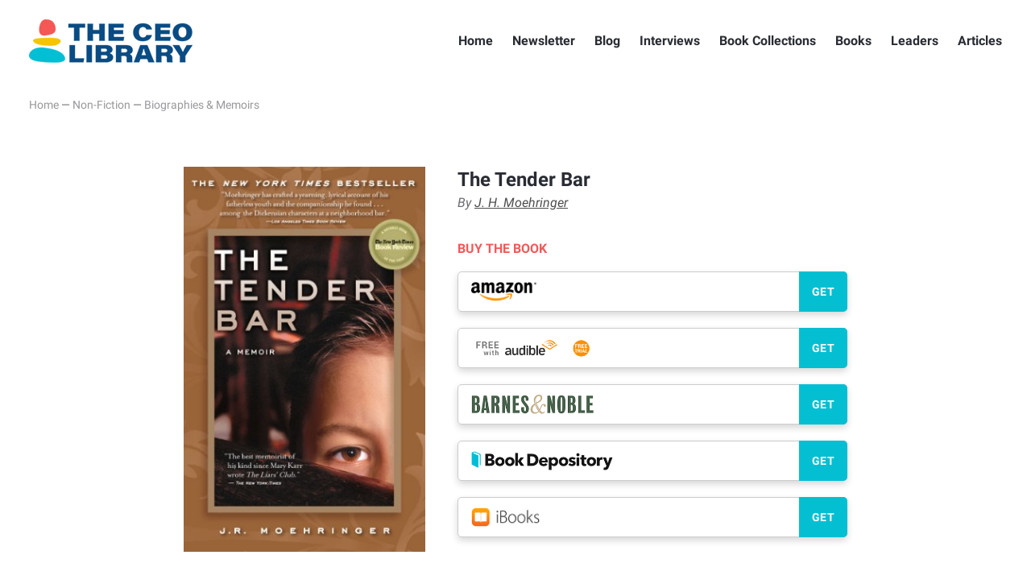

--- FILE ---
content_type: text/html; charset=UTF-8
request_url: https://theceolibrary.com/the-tender-bar-318.html
body_size: 11920
content:
<!DOCTYPE html>
<html lang="en">
  <head>
    <meta charset="utf-8">
    <meta http-equiv="X-UA-Compatible" content="IE=edge,chrome=1">
    <meta name="viewport" content="width=device-width, initial-scale=1.0, maximum-scale=1.0, user-scalable=no" />
    <style>
    .m-w {
      min-height: 100vh;
      opacity: 0;
      pointer-events: none;
      -webkit-transition: all 240ms linear;
      -moz-transition: all 240ms linear;
      -ms-transition: all 240ms linear;
      -o-transition: all 240ms linear;
      transition: all 240ms linear;
    }
    </style>
    <link rel="stylesheet" href="https://theceolibrary.com/wp-content/themes/tclwpt/style.css?v=1.0.25" type="text/css" />
    <script src="https://theceolibrary.com/wp-content/themes/tclwpt/js/library.js"></script>
    <script src="https://theceolibrary.com/wp-content/themes/tclwpt/js/functions.js?v=1.0.01"></script>
    <meta name='robots' content='index, follow, max-image-preview:large, max-snippet:-1, max-video-preview:-1' />

	<!-- This site is optimized with the Yoast SEO plugin v26.7 - https://yoast.com/wordpress/plugins/seo/ -->
	<title>The Tender Bar - The CEO Library</title>
	<meta name="description" content="This is why top entrepreneurs and professionals recommend The Tender Bar" />
	<link rel="canonical" href="https://theceolibrary.com/the-tender-bar-318.html" />
	<script type="application/ld+json" class="yoast-schema-graph">{"@context":"https://schema.org","@graph":[{"@type":"Article","@id":"https://theceolibrary.com/the-tender-bar-318.html#article","isPartOf":{"@id":"https://theceolibrary.com/the-tender-bar-318.html"},"author":{"name":"Theo","@id":"https://theceolibrary.com/#/schema/person/ad62a3ffbf987abf257248a0f594fd27"},"headline":"The Tender Bar","datePublished":"2017-08-09T16:31:48+00:00","dateModified":"2020-04-01T20:13:38+00:00","mainEntityOfPage":{"@id":"https://theceolibrary.com/the-tender-bar-318.html"},"wordCount":3,"publisher":{"@id":"https://theceolibrary.com/#organization"},"image":{"@id":"https://theceolibrary.com/the-tender-bar-318.html#primaryimage"},"thumbnailUrl":"https://theceolibrary.com/wp-content/uploads/2020/04/tcl-The-Tender-Bar-J.-R.-Moehringer.jpg","keywords":["Cantor Fitzgerald","J. H. Moehringer"],"articleSection":["Biographies &amp; Memoirs"],"inLanguage":"en-US"},{"@type":"WebPage","@id":"https://theceolibrary.com/the-tender-bar-318.html","url":"https://theceolibrary.com/the-tender-bar-318.html","name":"The Tender Bar - The CEO Library","isPartOf":{"@id":"https://theceolibrary.com/#website"},"primaryImageOfPage":{"@id":"https://theceolibrary.com/the-tender-bar-318.html#primaryimage"},"image":{"@id":"https://theceolibrary.com/the-tender-bar-318.html#primaryimage"},"thumbnailUrl":"https://theceolibrary.com/wp-content/uploads/2020/04/tcl-The-Tender-Bar-J.-R.-Moehringer.jpg","datePublished":"2017-08-09T16:31:48+00:00","dateModified":"2020-04-01T20:13:38+00:00","description":"This is why top entrepreneurs and professionals recommend The Tender Bar","breadcrumb":{"@id":"https://theceolibrary.com/the-tender-bar-318.html#breadcrumb"},"inLanguage":"en-US","potentialAction":[{"@type":"ReadAction","target":["https://theceolibrary.com/the-tender-bar-318.html"]}]},{"@type":"ImageObject","inLanguage":"en-US","@id":"https://theceolibrary.com/the-tender-bar-318.html#primaryimage","url":"https://theceolibrary.com/wp-content/uploads/2020/04/tcl-The-Tender-Bar-J.-R.-Moehringer.jpg","contentUrl":"https://theceolibrary.com/wp-content/uploads/2020/04/tcl-The-Tender-Bar-J.-R.-Moehringer.jpg","width":1200,"height":587},{"@type":"BreadcrumbList","@id":"https://theceolibrary.com/the-tender-bar-318.html#breadcrumb","itemListElement":[{"@type":"ListItem","position":1,"name":"Home","item":"https://theceolibrary.com/"},{"@type":"ListItem","position":2,"name":"The Tender Bar"}]},{"@type":"WebSite","@id":"https://theceolibrary.com/#website","url":"https://theceolibrary.com/","name":"The CEO Library","description":"2500+ books leaders recommend","publisher":{"@id":"https://theceolibrary.com/#organization"},"potentialAction":[{"@type":"SearchAction","target":{"@type":"EntryPoint","urlTemplate":"https://theceolibrary.com/?s={search_term_string}"},"query-input":{"@type":"PropertyValueSpecification","valueRequired":true,"valueName":"search_term_string"}}],"inLanguage":"en-US"},{"@type":"Organization","@id":"https://theceolibrary.com/#organization","name":"The CEO Library","url":"https://theceolibrary.com/","logo":{"@type":"ImageObject","inLanguage":"en-US","@id":"https://theceolibrary.com/#/schema/logo/image/","url":"https://theceolibrary.com/wp-content/uploads/2020/05/logo-tcl.png","contentUrl":"https://theceolibrary.com/wp-content/uploads/2020/05/logo-tcl.png","width":434,"height":148,"caption":"The CEO Library"},"image":{"@id":"https://theceolibrary.com/#/schema/logo/image/"},"sameAs":["https://www.facebook.com/theceolibrary","https://x.com/theceolibrary","https://www.instagram.com/theceolibrary","https://www.pinterest.com/theceolibrary/"]},{"@type":"Person","@id":"https://theceolibrary.com/#/schema/person/ad62a3ffbf987abf257248a0f594fd27","name":"Theo","image":{"@type":"ImageObject","inLanguage":"en-US","@id":"https://theceolibrary.com/#/schema/person/image/","url":"https://secure.gravatar.com/avatar/8973af878277f2bbf413d218a89f2df46d3a4b575994347981e7941dba704e21?s=96&r=g","contentUrl":"https://secure.gravatar.com/avatar/8973af878277f2bbf413d218a89f2df46d3a4b575994347981e7941dba704e21?s=96&r=g","caption":"Theo"},"url":"https://theceolibrary.com/author/theo"}]}</script>
	<!-- / Yoast SEO plugin. -->


<link rel='dns-prefetch' href='//stats.wp.com' />
<link rel="alternate" title="oEmbed (JSON)" type="application/json+oembed" href="https://theceolibrary.com/wp-json/oembed/1.0/embed?url=https%3A%2F%2Ftheceolibrary.com%2Fthe-tender-bar-318.html" />
<link rel="alternate" title="oEmbed (XML)" type="text/xml+oembed" href="https://theceolibrary.com/wp-json/oembed/1.0/embed?url=https%3A%2F%2Ftheceolibrary.com%2Fthe-tender-bar-318.html&#038;format=xml" />
<style id='wp-img-auto-sizes-contain-inline-css' type='text/css'>
img:is([sizes=auto i],[sizes^="auto," i]){contain-intrinsic-size:3000px 1500px}
/*# sourceURL=wp-img-auto-sizes-contain-inline-css */
</style>
<link rel='stylesheet' id='pt-cv-public-style-css' href='https://theceolibrary.com/wp-content/plugins/content-views-query-and-display-post-page/public/assets/css/cv.css?ver=4.2.1' type='text/css' media='all' />
<link rel='stylesheet' id='pt-cv-public-pro-style-css' href='https://theceolibrary.com/wp-content/plugins/pt-content-views-pro/public/assets/css/cvpro.min.css?ver=5.8.0' type='text/css' media='all' />
<style id='wp-emoji-styles-inline-css' type='text/css'>

	img.wp-smiley, img.emoji {
		display: inline !important;
		border: none !important;
		box-shadow: none !important;
		height: 1em !important;
		width: 1em !important;
		margin: 0 0.07em !important;
		vertical-align: -0.1em !important;
		background: none !important;
		padding: 0 !important;
	}
/*# sourceURL=wp-emoji-styles-inline-css */
</style>
<style id='wp-block-library-inline-css' type='text/css'>
:root{--wp-block-synced-color:#7a00df;--wp-block-synced-color--rgb:122,0,223;--wp-bound-block-color:var(--wp-block-synced-color);--wp-editor-canvas-background:#ddd;--wp-admin-theme-color:#007cba;--wp-admin-theme-color--rgb:0,124,186;--wp-admin-theme-color-darker-10:#006ba1;--wp-admin-theme-color-darker-10--rgb:0,107,160.5;--wp-admin-theme-color-darker-20:#005a87;--wp-admin-theme-color-darker-20--rgb:0,90,135;--wp-admin-border-width-focus:2px}@media (min-resolution:192dpi){:root{--wp-admin-border-width-focus:1.5px}}.wp-element-button{cursor:pointer}:root .has-very-light-gray-background-color{background-color:#eee}:root .has-very-dark-gray-background-color{background-color:#313131}:root .has-very-light-gray-color{color:#eee}:root .has-very-dark-gray-color{color:#313131}:root .has-vivid-green-cyan-to-vivid-cyan-blue-gradient-background{background:linear-gradient(135deg,#00d084,#0693e3)}:root .has-purple-crush-gradient-background{background:linear-gradient(135deg,#34e2e4,#4721fb 50%,#ab1dfe)}:root .has-hazy-dawn-gradient-background{background:linear-gradient(135deg,#faaca8,#dad0ec)}:root .has-subdued-olive-gradient-background{background:linear-gradient(135deg,#fafae1,#67a671)}:root .has-atomic-cream-gradient-background{background:linear-gradient(135deg,#fdd79a,#004a59)}:root .has-nightshade-gradient-background{background:linear-gradient(135deg,#330968,#31cdcf)}:root .has-midnight-gradient-background{background:linear-gradient(135deg,#020381,#2874fc)}:root{--wp--preset--font-size--normal:16px;--wp--preset--font-size--huge:42px}.has-regular-font-size{font-size:1em}.has-larger-font-size{font-size:2.625em}.has-normal-font-size{font-size:var(--wp--preset--font-size--normal)}.has-huge-font-size{font-size:var(--wp--preset--font-size--huge)}.has-text-align-center{text-align:center}.has-text-align-left{text-align:left}.has-text-align-right{text-align:right}.has-fit-text{white-space:nowrap!important}#end-resizable-editor-section{display:none}.aligncenter{clear:both}.items-justified-left{justify-content:flex-start}.items-justified-center{justify-content:center}.items-justified-right{justify-content:flex-end}.items-justified-space-between{justify-content:space-between}.screen-reader-text{border:0;clip-path:inset(50%);height:1px;margin:-1px;overflow:hidden;padding:0;position:absolute;width:1px;word-wrap:normal!important}.screen-reader-text:focus{background-color:#ddd;clip-path:none;color:#444;display:block;font-size:1em;height:auto;left:5px;line-height:normal;padding:15px 23px 14px;text-decoration:none;top:5px;width:auto;z-index:100000}html :where(.has-border-color){border-style:solid}html :where([style*=border-top-color]){border-top-style:solid}html :where([style*=border-right-color]){border-right-style:solid}html :where([style*=border-bottom-color]){border-bottom-style:solid}html :where([style*=border-left-color]){border-left-style:solid}html :where([style*=border-width]){border-style:solid}html :where([style*=border-top-width]){border-top-style:solid}html :where([style*=border-right-width]){border-right-style:solid}html :where([style*=border-bottom-width]){border-bottom-style:solid}html :where([style*=border-left-width]){border-left-style:solid}html :where(img[class*=wp-image-]){height:auto;max-width:100%}:where(figure){margin:0 0 1em}html :where(.is-position-sticky){--wp-admin--admin-bar--position-offset:var(--wp-admin--admin-bar--height,0px)}@media screen and (max-width:600px){html :where(.is-position-sticky){--wp-admin--admin-bar--position-offset:0px}}

/*# sourceURL=wp-block-library-inline-css */
</style><style id='global-styles-inline-css' type='text/css'>
:root{--wp--preset--aspect-ratio--square: 1;--wp--preset--aspect-ratio--4-3: 4/3;--wp--preset--aspect-ratio--3-4: 3/4;--wp--preset--aspect-ratio--3-2: 3/2;--wp--preset--aspect-ratio--2-3: 2/3;--wp--preset--aspect-ratio--16-9: 16/9;--wp--preset--aspect-ratio--9-16: 9/16;--wp--preset--color--black: #000000;--wp--preset--color--cyan-bluish-gray: #abb8c3;--wp--preset--color--white: #ffffff;--wp--preset--color--pale-pink: #f78da7;--wp--preset--color--vivid-red: #cf2e2e;--wp--preset--color--luminous-vivid-orange: #ff6900;--wp--preset--color--luminous-vivid-amber: #fcb900;--wp--preset--color--light-green-cyan: #7bdcb5;--wp--preset--color--vivid-green-cyan: #00d084;--wp--preset--color--pale-cyan-blue: #8ed1fc;--wp--preset--color--vivid-cyan-blue: #0693e3;--wp--preset--color--vivid-purple: #9b51e0;--wp--preset--gradient--vivid-cyan-blue-to-vivid-purple: linear-gradient(135deg,rgb(6,147,227) 0%,rgb(155,81,224) 100%);--wp--preset--gradient--light-green-cyan-to-vivid-green-cyan: linear-gradient(135deg,rgb(122,220,180) 0%,rgb(0,208,130) 100%);--wp--preset--gradient--luminous-vivid-amber-to-luminous-vivid-orange: linear-gradient(135deg,rgb(252,185,0) 0%,rgb(255,105,0) 100%);--wp--preset--gradient--luminous-vivid-orange-to-vivid-red: linear-gradient(135deg,rgb(255,105,0) 0%,rgb(207,46,46) 100%);--wp--preset--gradient--very-light-gray-to-cyan-bluish-gray: linear-gradient(135deg,rgb(238,238,238) 0%,rgb(169,184,195) 100%);--wp--preset--gradient--cool-to-warm-spectrum: linear-gradient(135deg,rgb(74,234,220) 0%,rgb(151,120,209) 20%,rgb(207,42,186) 40%,rgb(238,44,130) 60%,rgb(251,105,98) 80%,rgb(254,248,76) 100%);--wp--preset--gradient--blush-light-purple: linear-gradient(135deg,rgb(255,206,236) 0%,rgb(152,150,240) 100%);--wp--preset--gradient--blush-bordeaux: linear-gradient(135deg,rgb(254,205,165) 0%,rgb(254,45,45) 50%,rgb(107,0,62) 100%);--wp--preset--gradient--luminous-dusk: linear-gradient(135deg,rgb(255,203,112) 0%,rgb(199,81,192) 50%,rgb(65,88,208) 100%);--wp--preset--gradient--pale-ocean: linear-gradient(135deg,rgb(255,245,203) 0%,rgb(182,227,212) 50%,rgb(51,167,181) 100%);--wp--preset--gradient--electric-grass: linear-gradient(135deg,rgb(202,248,128) 0%,rgb(113,206,126) 100%);--wp--preset--gradient--midnight: linear-gradient(135deg,rgb(2,3,129) 0%,rgb(40,116,252) 100%);--wp--preset--font-size--small: 13px;--wp--preset--font-size--medium: 20px;--wp--preset--font-size--large: 36px;--wp--preset--font-size--x-large: 42px;--wp--preset--spacing--20: 0.44rem;--wp--preset--spacing--30: 0.67rem;--wp--preset--spacing--40: 1rem;--wp--preset--spacing--50: 1.5rem;--wp--preset--spacing--60: 2.25rem;--wp--preset--spacing--70: 3.38rem;--wp--preset--spacing--80: 5.06rem;--wp--preset--shadow--natural: 6px 6px 9px rgba(0, 0, 0, 0.2);--wp--preset--shadow--deep: 12px 12px 50px rgba(0, 0, 0, 0.4);--wp--preset--shadow--sharp: 6px 6px 0px rgba(0, 0, 0, 0.2);--wp--preset--shadow--outlined: 6px 6px 0px -3px rgb(255, 255, 255), 6px 6px rgb(0, 0, 0);--wp--preset--shadow--crisp: 6px 6px 0px rgb(0, 0, 0);}:where(.is-layout-flex){gap: 0.5em;}:where(.is-layout-grid){gap: 0.5em;}body .is-layout-flex{display: flex;}.is-layout-flex{flex-wrap: wrap;align-items: center;}.is-layout-flex > :is(*, div){margin: 0;}body .is-layout-grid{display: grid;}.is-layout-grid > :is(*, div){margin: 0;}:where(.wp-block-columns.is-layout-flex){gap: 2em;}:where(.wp-block-columns.is-layout-grid){gap: 2em;}:where(.wp-block-post-template.is-layout-flex){gap: 1.25em;}:where(.wp-block-post-template.is-layout-grid){gap: 1.25em;}.has-black-color{color: var(--wp--preset--color--black) !important;}.has-cyan-bluish-gray-color{color: var(--wp--preset--color--cyan-bluish-gray) !important;}.has-white-color{color: var(--wp--preset--color--white) !important;}.has-pale-pink-color{color: var(--wp--preset--color--pale-pink) !important;}.has-vivid-red-color{color: var(--wp--preset--color--vivid-red) !important;}.has-luminous-vivid-orange-color{color: var(--wp--preset--color--luminous-vivid-orange) !important;}.has-luminous-vivid-amber-color{color: var(--wp--preset--color--luminous-vivid-amber) !important;}.has-light-green-cyan-color{color: var(--wp--preset--color--light-green-cyan) !important;}.has-vivid-green-cyan-color{color: var(--wp--preset--color--vivid-green-cyan) !important;}.has-pale-cyan-blue-color{color: var(--wp--preset--color--pale-cyan-blue) !important;}.has-vivid-cyan-blue-color{color: var(--wp--preset--color--vivid-cyan-blue) !important;}.has-vivid-purple-color{color: var(--wp--preset--color--vivid-purple) !important;}.has-black-background-color{background-color: var(--wp--preset--color--black) !important;}.has-cyan-bluish-gray-background-color{background-color: var(--wp--preset--color--cyan-bluish-gray) !important;}.has-white-background-color{background-color: var(--wp--preset--color--white) !important;}.has-pale-pink-background-color{background-color: var(--wp--preset--color--pale-pink) !important;}.has-vivid-red-background-color{background-color: var(--wp--preset--color--vivid-red) !important;}.has-luminous-vivid-orange-background-color{background-color: var(--wp--preset--color--luminous-vivid-orange) !important;}.has-luminous-vivid-amber-background-color{background-color: var(--wp--preset--color--luminous-vivid-amber) !important;}.has-light-green-cyan-background-color{background-color: var(--wp--preset--color--light-green-cyan) !important;}.has-vivid-green-cyan-background-color{background-color: var(--wp--preset--color--vivid-green-cyan) !important;}.has-pale-cyan-blue-background-color{background-color: var(--wp--preset--color--pale-cyan-blue) !important;}.has-vivid-cyan-blue-background-color{background-color: var(--wp--preset--color--vivid-cyan-blue) !important;}.has-vivid-purple-background-color{background-color: var(--wp--preset--color--vivid-purple) !important;}.has-black-border-color{border-color: var(--wp--preset--color--black) !important;}.has-cyan-bluish-gray-border-color{border-color: var(--wp--preset--color--cyan-bluish-gray) !important;}.has-white-border-color{border-color: var(--wp--preset--color--white) !important;}.has-pale-pink-border-color{border-color: var(--wp--preset--color--pale-pink) !important;}.has-vivid-red-border-color{border-color: var(--wp--preset--color--vivid-red) !important;}.has-luminous-vivid-orange-border-color{border-color: var(--wp--preset--color--luminous-vivid-orange) !important;}.has-luminous-vivid-amber-border-color{border-color: var(--wp--preset--color--luminous-vivid-amber) !important;}.has-light-green-cyan-border-color{border-color: var(--wp--preset--color--light-green-cyan) !important;}.has-vivid-green-cyan-border-color{border-color: var(--wp--preset--color--vivid-green-cyan) !important;}.has-pale-cyan-blue-border-color{border-color: var(--wp--preset--color--pale-cyan-blue) !important;}.has-vivid-cyan-blue-border-color{border-color: var(--wp--preset--color--vivid-cyan-blue) !important;}.has-vivid-purple-border-color{border-color: var(--wp--preset--color--vivid-purple) !important;}.has-vivid-cyan-blue-to-vivid-purple-gradient-background{background: var(--wp--preset--gradient--vivid-cyan-blue-to-vivid-purple) !important;}.has-light-green-cyan-to-vivid-green-cyan-gradient-background{background: var(--wp--preset--gradient--light-green-cyan-to-vivid-green-cyan) !important;}.has-luminous-vivid-amber-to-luminous-vivid-orange-gradient-background{background: var(--wp--preset--gradient--luminous-vivid-amber-to-luminous-vivid-orange) !important;}.has-luminous-vivid-orange-to-vivid-red-gradient-background{background: var(--wp--preset--gradient--luminous-vivid-orange-to-vivid-red) !important;}.has-very-light-gray-to-cyan-bluish-gray-gradient-background{background: var(--wp--preset--gradient--very-light-gray-to-cyan-bluish-gray) !important;}.has-cool-to-warm-spectrum-gradient-background{background: var(--wp--preset--gradient--cool-to-warm-spectrum) !important;}.has-blush-light-purple-gradient-background{background: var(--wp--preset--gradient--blush-light-purple) !important;}.has-blush-bordeaux-gradient-background{background: var(--wp--preset--gradient--blush-bordeaux) !important;}.has-luminous-dusk-gradient-background{background: var(--wp--preset--gradient--luminous-dusk) !important;}.has-pale-ocean-gradient-background{background: var(--wp--preset--gradient--pale-ocean) !important;}.has-electric-grass-gradient-background{background: var(--wp--preset--gradient--electric-grass) !important;}.has-midnight-gradient-background{background: var(--wp--preset--gradient--midnight) !important;}.has-small-font-size{font-size: var(--wp--preset--font-size--small) !important;}.has-medium-font-size{font-size: var(--wp--preset--font-size--medium) !important;}.has-large-font-size{font-size: var(--wp--preset--font-size--large) !important;}.has-x-large-font-size{font-size: var(--wp--preset--font-size--x-large) !important;}
/*# sourceURL=global-styles-inline-css */
</style>

<style id='classic-theme-styles-inline-css' type='text/css'>
/*! This file is auto-generated */
.wp-block-button__link{color:#fff;background-color:#32373c;border-radius:9999px;box-shadow:none;text-decoration:none;padding:calc(.667em + 2px) calc(1.333em + 2px);font-size:1.125em}.wp-block-file__button{background:#32373c;color:#fff;text-decoration:none}
/*# sourceURL=/wp-includes/css/classic-themes.min.css */
</style>
<link rel='stylesheet' id='bcct_style-css' href='https://theceolibrary.com/wp-content/plugins/better-click-to-tweet/assets/css/styles.css?ver=3.0' type='text/css' media='all' />
<link rel='stylesheet' id='contact-form-7-css' href='https://theceolibrary.com/wp-content/plugins/contact-form-7/includes/css/styles.css?ver=6.1.4' type='text/css' media='all' />
<script type="text/javascript" src="https://theceolibrary.com/wp-includes/js/jquery/jquery.min.js?ver=3.7.1" id="jquery-core-js"></script>
<script type="text/javascript" src="https://theceolibrary.com/wp-includes/js/jquery/jquery-migrate.min.js?ver=3.4.1" id="jquery-migrate-js"></script>
<link rel="https://api.w.org/" href="https://theceolibrary.com/wp-json/" /><link rel="alternate" title="JSON" type="application/json" href="https://theceolibrary.com/wp-json/wp/v2/posts/318" /><link rel="EditURI" type="application/rsd+xml" title="RSD" href="https://theceolibrary.com/xmlrpc.php?rsd" />
<meta name="generator" content="WordPress 6.9" />
<link rel='shortlink' href='https://theceolibrary.com/?p=318' />
	<style>img#wpstats{display:none}</style>
					<style type="text/css" id="pt-cv-custom-style-780db89t8y">.pt-cv-custom-fields[class*="pcb_rbn1"] {
font-weight: bold;
}

.pt-cv-custom-fields[class*="pcb_rbc1"] {
font-style: italic;
}</style>
			
<!-- START - Open Graph and Twitter Card Tags 3.3.7 -->
 <!-- Facebook Open Graph -->
  <meta property="og:locale" content="en_US"/>
  <meta property="og:site_name" content="The CEO Library"/>
  <meta property="og:title" content="The Tender Bar - The CEO Library"/>
  <meta property="og:url" content="https://theceolibrary.com/the-tender-bar-318.html"/>
  <meta property="og:type" content="article"/>
  <meta property="og:description" content="This is why top entrepreneurs and professionals recommend The Tender Bar"/>
  <meta property="og:image" content="https://theceolibrary.com/wp-content/uploads/2020/04/tcl-The-Tender-Bar-J.-R.-Moehringer.jpg"/>
  <meta property="og:image:url" content="https://theceolibrary.com/wp-content/uploads/2020/04/tcl-The-Tender-Bar-J.-R.-Moehringer.jpg"/>
  <meta property="og:image:secure_url" content="https://theceolibrary.com/wp-content/uploads/2020/04/tcl-The-Tender-Bar-J.-R.-Moehringer.jpg"/>
  <meta property="og:image:width" content="1200"/>
  <meta property="og:image:height" content="587"/>
  <meta property="article:published_time" content="2017-08-09T16:31:48-04:00"/>
  <meta property="article:modified_time" content="2020-04-01T16:13:38-04:00" />
  <meta property="og:updated_time" content="2020-04-01T16:13:38-04:00" />
  <meta property="article:section" content="Biographies &amp; Memoirs"/>
  <meta property="article:publisher" content="https://facebook.com/theceolibrary"/>
 <!-- Google+ / Schema.org -->
 <!-- Twitter Cards -->
  <meta name="twitter:title" content="The Tender Bar - The CEO Library"/>
  <meta name="twitter:url" content="https://theceolibrary.com/the-tender-bar-318.html"/>
  <meta name="twitter:description" content="This is why top entrepreneurs and professionals recommend The Tender Bar"/>
  <meta name="twitter:image" content="https://theceolibrary.com/wp-content/uploads/2020/04/tcl-The-Tender-Bar-J.-R.-Moehringer.jpg"/>
  <meta name="twitter:card" content="summary_large_image"/>
  <meta name="twitter:site" content="@theceolibrary"/>
 <!-- SEO -->
 <!-- Misc. tags -->
 <!-- is_singular | yoast_seo -->
<!-- END - Open Graph and Twitter Card Tags 3.3.7 -->
	
  </head>
  <body data-rsssl=1 class="wp-singular post-template-default single single-post postid-318 single-format-standard wp-theme-tclwpt">
    <div class="m-w">
      <header class="m-h">
        <div class="container cf">
          <a href="https://theceolibrary.com/" class="logo">The CEO Library</a>
          <p class="mobile-nav-trigger">Toggle Nav</p>
          <ul class="nav cf">
            <li id="menu-item-50" class="menu-item menu-item-type-custom menu-item-object-custom menu-item-50"><a href="https://www.theceolibrary.com/">Home</a></li>
<li id="menu-item-2022499" class="menu-item menu-item-type-post_type menu-item-object-page menu-item-2022499"><a href="https://theceolibrary.com/newsletter">Newsletter</a></li>
<li id="menu-item-6061" class="menu-item menu-item-type-taxonomy menu-item-object-category menu-item-6061"><a href="https://theceolibrary.com/blog">Blog</a></li>
<li id="menu-item-726" class="menu-item menu-item-type-taxonomy menu-item-object-category menu-item-726"><a href="https://theceolibrary.com/interviews">Interviews</a></li>
<li id="menu-item-5354" class="menu-item menu-item-type-post_type menu-item-object-page menu-item-5354"><a href="https://theceolibrary.com/collections">Book Collections</a></li>
<li id="menu-item-5349" class="menu-item menu-item-type-post_type menu-item-object-page menu-item-5349"><a href="https://theceolibrary.com/books">Books</a></li>
<li id="menu-item-1854" class="menu-item menu-item-type-post_type menu-item-object-page menu-item-1854"><a href="https://theceolibrary.com/all-authors-and-recommenders">Leaders</a></li>
<li id="menu-item-16742" class="menu-item menu-item-type-custom menu-item-object-custom menu-item-16742"><a href="https://www.theceolibrary.com/articles">Articles</a></li>
          </ul>
        </div>
      </header>
      <div class="main-doc"><div class="container entry-318">
        <p class="breadcrumb">
    <a href="https://theceolibrary.com/">Home</a> &mdash;
        <a href="https://theceolibrary.com/non-fiction">Non-Fiction</a> &mdash;
        <a href="https://theceolibrary.com/non-fiction/biographies-memoirs">Biographies &amp; Memoirs</a>
  </p>
  </div>
  <div class="container thinner inner-content">
  <article>
    
    <div class="article-content cf">
      <div class="book-cover-actions cf">
        <figure><a href="https://www.amazon.com/Tender-Bar-J-R-Moehringer/dp/0786888768/?tag=tcl0a-20"><img src="https://www.theceolibrary.com/wp-content/uploads/2017/08/The-Tender-Bar-J.-R.-Moehringer.jpg" alt="The Tender Bar - cover"></a></figure>
        <div class="book-info-intro">
          <h1><a href="https://www.amazon.com/Tender-Bar-J-R-Moehringer/dp/0786888768/?tag=tcl0a-20">The Tender Bar</a></h1>
          <p>By <a href="/books-recommended-by/J.-H.-Moehringer">J. H. Moehringer</a></p>
                    <div class="buy-book">
            <p>Buy the book</p>
            <a href="https://www.amazon.com/Tender-Bar-J-R-Moehringer/dp/0786888768/?tag=tcl0a-20" target="_blank" id="aff-amazon"><img src="https://theceolibrary.com/wp-content/themes/tclwpt/ctab/amazon.png"><span>GET</span></a>            <a href="https://www.amazon.com/The-Tender-Bar-A-Memoir/dp/B074WGG481?tag=tcl0a-20" target="_blank" id="aff-audible"><img src="https://theceolibrary.com/wp-content/themes/tclwpt/ctab/audible-new.jpg"><span>GET</span></a>            <a href="https://www.barnesandnoble.com/w/tender-bar-j-r-moehringer/1100317102" target="_blank" id="aff-barnes-noble"><img src="https://theceolibrary.com/wp-content/themes/tclwpt/ctab/bnn.png"><span>GET</span></a>            <a href="https://www.bookdepository.com/The-Tender-Bar-J-R-Moehringer/9780786888764?a_aid=theceolibrary" target="_blank" id="aff-book-depository"><img src="https://theceolibrary.com/wp-content/themes/tclwpt/ctab/bookdepository.png"><span>GET</span></a>            <a href="https://geo.itunes.apple.com/us/book/the-tender-bar/id699049022?mt=11&at=1010lHE8" target="_blank" id="aff-itunes"><img src="https://theceolibrary.com/wp-content/themes/tclwpt/ctab/ibooks.png"><span>GET</span></a>          </div>
                  </div>
        
      </div>
      <section class="simple-copy-content">
                <p class="amz-notice">We hope you love the books people recommend! Just so you know, The CEO Library may collect a share of sales or other compensation from the links on this page.</p>
                <h4 class="h4-heading"><span>This book has 1 recommendation</span></h4>
        <div class="extra-info">
          <div class="re-entry cf">
            <p class="book-rec"><a href="/books-recommended-by/Cantor-Fitzgerald"><strong>Cantor Fitzgerald</strong></a> (CEO/Howard Lutnik)</p>
            It's an uplifting story in a place and manor you'd never expect.                       </div>
                                                                                                                                                                                                                                                                                                                                                                                                                                                                                                                  </div>
                <h4 class="h4-heading lbm"><span><a href="https://www.amazon.com/Tender-Bar-J-R-Moehringer/dp/0786888768/?tag=ceolib-20">Amazon description</a></span></h4>        <div class="amazon-book-description"><p>The New York Times bestseller and one of the 100 Most Notable Books of 2005. In the tradition of This Boy's Life and The Liar's Club, a raucous, poignant, luminously written memoir about a boy striving to become a man, and his romance with a bar. J.R. Moehringer grew up captivated by a voice. It was the voice of his father, a New York City disc jockey who vanished before J.R. spoke his first word. Sitting on the stoop, pressing an ear to the radio, J.R. would strain to hear in that plummy baritone the secrets of masculinity and identity.</p>
<p>Though J.R.'s mother was his world, his rock, he craved something more, something faintly and hauntingly audible only in The Voice. At eight years old, suddenly unable to find The Voice on the radio, J.R. turned in desperation to the bar on the corner, where he found a rousing chorus of new voices. The alphas along the bar--including J.R.'s Uncle Charlie, a Humphrey Bogart look-alike; Colt, a Yogi Bear sound-alike; and Joey D, a softhearted brawler--took J.R. to the beach, to ballgames, and ultimately into their circle.</p>
<p>They taught J.R., tended him, and provided a kind of fathering-by-committee. Torn between the stirring example of his mother and the lurid romance of the bar, J.R. tried to forge a self somewhere in the center. But when it was time for J.R. to leave home, the bar became an increasingly seductive sanctuary, a place to return and regroup during his picaresque journeys. Time and again the bar offered shelter from failure, rejection, heartbreak--and eventually from reality.</p>
<p>In the grand tradition of landmark memoirs, The Tender Bar is suspenseful, wrenching, and achingly funny. A classic American story of self-invention and escape, of the fierce love between a single mother and an only son, it's also a moving portrait of one boy's struggle to become a man, and an unforgettable depiction of how men remain, at heart, lost boys.</p>
</div>        <p class="buy-book-cta"><span>Get this book on</span> <a href="https://www.amazon.com/Tender-Bar-J-R-Moehringer/dp/0786888768/?tag=tcl0a-20" target="_blank">Amazon</a> | <a href="https://www.barnesandnoble.com/w/tender-bar-j-r-moehringer/1100317102" target="_blank">Barnes & Noble</a> | <a href="https://www.bookdepository.com/The-Tender-Bar-J-R-Moehringer/9780786888764?a_aid=theceolibrary" target="_blank">Book Depository</a> | <a href="https://geo.itunes.apple.com/us/book/the-tender-bar/id699049022?mt=11" target="_blank">iBooks</a></p>
        
                <h4 class="h4-heading lbm"><span>See more books recommended by</span></h4>
        <p class="mb-32"><a href="/books-recommended-by/Cantor-Fitzgerald"><strong>Cantor Fitzgerald</strong></a></p>
                  
        <h4 class="h4-heading lbm"><span>See more books written by</span></h4> 
        <p class="mb-32"><a href="/books-recommended-by/J.-H.-Moehringer"><strong>J. H. Moehringer</strong></a></p>
                        <h4 class="h4-heading lbm"><span>Sources</span></h4>
        <ul class="sources-list">
          <li><a href="http://www.businessinsider.com/27-business-leaders-name-their-favorite-books-ever-2013-8#cantor-fitzgerald-ceo-howard-lutnick-6" target="_blank" rel="nofollow">27 Business Leaders Name Their Favorite Books Ever</a></li>                                                                                                                                                                                                                                                                                                                                                                                                                                                                                                                  </ul>
                <div class="comments-wrapper">
          
			<div id="comments">
						<!-- <p class="nocomments"></p> -->
								
		<div id="respond" class="comments-are-disabled">
		<form action="https://theceolibrary.com/wp-comments-post.php" method="post">
		<h4 class="comments-title">We'd love to hear your thoughts, so leave a comment:</h4>
		<a rel="nofollow" id="cancel-comment-reply-link" href="/the-tender-bar-318.html#respond" style="display:none;">Click here to cancel reply.</a>		      <div class="floated-inputs cf">
        <input type="text" name="author" id="author" value="" size="22" tabindex="2" placeholder="Name" />
        <input type="text" name="email" id="email" value="" size="22" tabindex="3" placeholder="Email" />
      </div>
		    <textarea name="comment" id="comment" rows="8" cols="40" tabindex="5" placeholder="Your comment"></textarea>
    <input name="submit" type="submit" id="submit" value="Submit" tabindex="6" />

		<input type='hidden' name='comment_post_ID' value='318' id='comment_post_ID' />
<input type='hidden' name='comment_parent' id='comment_parent' value='0' />
<p style="display: none;"><input type="hidden" id="akismet_comment_nonce" name="akismet_comment_nonce" value="e951c97f1f" /></p><p style="display: none !important;" class="akismet-fields-container" data-prefix="ak_"><label>&#916;<textarea name="ak_hp_textarea" cols="45" rows="8" maxlength="100"></textarea></label><input type="hidden" id="ak_js_1" name="ak_js" value="14"/><script>document.getElementById( "ak_js_1" ).setAttribute( "value", ( new Date() ).getTime() );</script></p>		</form>
    <p>This site uses Akismet to reduce spam. <a href="https://automattic.com/privacy-notice/" target="_blank">Learn how your comment data is processed</a>.</p>
		</div>

</div>
        </div>
      </section>
    </div>
  </article>
  </div>
        <footer class="m-f">
          <div class="container">
            <ul class="nav">
              <li id="menu-item-1125" class="menu-item menu-item-type-custom menu-item-object-custom menu-item-1125"><a href="https://www.theceolibrary.com/">Home</a></li>
<li id="menu-item-10069" class="menu-item menu-item-type-custom menu-item-object-custom menu-item-10069"><a href="https://www.theceolibrary.com/about-us">About</a></li>
<li id="menu-item-16743" class="menu-item menu-item-type-custom menu-item-object-custom menu-item-16743"><a href="https://www.theceolibrary.com/podcast">Podcast</a></li>
<li id="menu-item-12642" class="menu-item menu-item-type-custom menu-item-object-custom menu-item-12642"><a href="https://www.theceolibrary.com/privacy-policy">Privacy Policy</a></li>
<li id="menu-item-1127" class="menu-item menu-item-type-post_type menu-item-object-page menu-item-1127"><a href="https://theceolibrary.com/contact-us">Contact Us</a></li>
            </ul>
            <p>&copy;2026 The CEO Library. All rights reserved. As an Amazon Associate we earn from qualifying purchases.</p>
          </div>
        </footer>
      </div>
    </div>
    <script type="speculationrules">
{"prefetch":[{"source":"document","where":{"and":[{"href_matches":"/*"},{"not":{"href_matches":["/wp-*.php","/wp-admin/*","/wp-content/uploads/*","/wp-content/*","/wp-content/plugins/*","/wp-content/themes/tclwpt/*","/*\\?(.+)"]}},{"not":{"selector_matches":"a[rel~=\"nofollow\"]"}},{"not":{"selector_matches":".no-prefetch, .no-prefetch a"}}]},"eagerness":"conservative"}]}
</script>
<script type="text/javascript" src="https://theceolibrary.com/wp-includes/js/dist/hooks.min.js?ver=dd5603f07f9220ed27f1" id="wp-hooks-js"></script>
<script type="text/javascript" src="https://theceolibrary.com/wp-includes/js/dist/i18n.min.js?ver=c26c3dc7bed366793375" id="wp-i18n-js"></script>
<script type="text/javascript" id="wp-i18n-js-after">
/* <![CDATA[ */
wp.i18n.setLocaleData( { 'text direction\u0004ltr': [ 'ltr' ] } );
//# sourceURL=wp-i18n-js-after
/* ]]> */
</script>
<script type="text/javascript" src="https://theceolibrary.com/wp-content/plugins/contact-form-7/includes/swv/js/index.js?ver=6.1.4" id="swv-js"></script>
<script type="text/javascript" id="contact-form-7-js-before">
/* <![CDATA[ */
var wpcf7 = {
    "api": {
        "root": "https:\/\/theceolibrary.com\/wp-json\/",
        "namespace": "contact-form-7\/v1"
    }
};
//# sourceURL=contact-form-7-js-before
/* ]]> */
</script>
<script type="text/javascript" src="https://theceolibrary.com/wp-content/plugins/contact-form-7/includes/js/index.js?ver=6.1.4" id="contact-form-7-js"></script>
<script type="text/javascript" id="pt-cv-content-views-script-js-extra">
/* <![CDATA[ */
var PT_CV_PUBLIC = {"_prefix":"pt-cv-","page_to_show":"5","_nonce":"fccea61ed2","is_admin":"","is_mobile":"","ajaxurl":"https://theceolibrary.com/wp-admin/admin-ajax.php","lang":"","loading_image_src":"[data-uri]","is_mobile_tablet":"","sf_no_post_found":"No posts found.","lf__separator":","};
var PT_CV_PAGINATION = {"first":"\u00ab","prev":"\u2039","next":"\u203a","last":"\u00bb","goto_first":"Go to first page","goto_prev":"Go to previous page","goto_next":"Go to next page","goto_last":"Go to last page","current_page":"Current page is","goto_page":"Go to page"};
//# sourceURL=pt-cv-content-views-script-js-extra
/* ]]> */
</script>
<script type="text/javascript" src="https://theceolibrary.com/wp-content/plugins/content-views-query-and-display-post-page/public/assets/js/cv.js?ver=4.2.1" id="pt-cv-content-views-script-js"></script>
<script type="text/javascript" src="https://theceolibrary.com/wp-content/plugins/pt-content-views-pro/public/assets/js/cvpro.min.js?ver=5.8.0" id="pt-cv-public-pro-script-js"></script>
<script type="text/javascript" id="jetpack-stats-js-before">
/* <![CDATA[ */
_stq = window._stq || [];
_stq.push([ "view", {"v":"ext","blog":"175109758","post":"318","tz":"-5","srv":"theceolibrary.com","j":"1:15.4"} ]);
_stq.push([ "clickTrackerInit", "175109758", "318" ]);
//# sourceURL=jetpack-stats-js-before
/* ]]> */
</script>
<script type="text/javascript" src="https://stats.wp.com/e-202603.js" id="jetpack-stats-js" defer="defer" data-wp-strategy="defer"></script>
<script defer type="text/javascript" src="https://theceolibrary.com/wp-content/plugins/akismet/_inc/akismet-frontend.js?ver=1768511377" id="akismet-frontend-js"></script>
<script id="wp-emoji-settings" type="application/json">
{"baseUrl":"https://s.w.org/images/core/emoji/17.0.2/72x72/","ext":".png","svgUrl":"https://s.w.org/images/core/emoji/17.0.2/svg/","svgExt":".svg","source":{"concatemoji":"https://theceolibrary.com/wp-includes/js/wp-emoji-release.min.js?ver=6.9"}}
</script>
<script type="module">
/* <![CDATA[ */
/*! This file is auto-generated */
const a=JSON.parse(document.getElementById("wp-emoji-settings").textContent),o=(window._wpemojiSettings=a,"wpEmojiSettingsSupports"),s=["flag","emoji"];function i(e){try{var t={supportTests:e,timestamp:(new Date).valueOf()};sessionStorage.setItem(o,JSON.stringify(t))}catch(e){}}function c(e,t,n){e.clearRect(0,0,e.canvas.width,e.canvas.height),e.fillText(t,0,0);t=new Uint32Array(e.getImageData(0,0,e.canvas.width,e.canvas.height).data);e.clearRect(0,0,e.canvas.width,e.canvas.height),e.fillText(n,0,0);const a=new Uint32Array(e.getImageData(0,0,e.canvas.width,e.canvas.height).data);return t.every((e,t)=>e===a[t])}function p(e,t){e.clearRect(0,0,e.canvas.width,e.canvas.height),e.fillText(t,0,0);var n=e.getImageData(16,16,1,1);for(let e=0;e<n.data.length;e++)if(0!==n.data[e])return!1;return!0}function u(e,t,n,a){switch(t){case"flag":return n(e,"\ud83c\udff3\ufe0f\u200d\u26a7\ufe0f","\ud83c\udff3\ufe0f\u200b\u26a7\ufe0f")?!1:!n(e,"\ud83c\udde8\ud83c\uddf6","\ud83c\udde8\u200b\ud83c\uddf6")&&!n(e,"\ud83c\udff4\udb40\udc67\udb40\udc62\udb40\udc65\udb40\udc6e\udb40\udc67\udb40\udc7f","\ud83c\udff4\u200b\udb40\udc67\u200b\udb40\udc62\u200b\udb40\udc65\u200b\udb40\udc6e\u200b\udb40\udc67\u200b\udb40\udc7f");case"emoji":return!a(e,"\ud83e\u1fac8")}return!1}function f(e,t,n,a){let r;const o=(r="undefined"!=typeof WorkerGlobalScope&&self instanceof WorkerGlobalScope?new OffscreenCanvas(300,150):document.createElement("canvas")).getContext("2d",{willReadFrequently:!0}),s=(o.textBaseline="top",o.font="600 32px Arial",{});return e.forEach(e=>{s[e]=t(o,e,n,a)}),s}function r(e){var t=document.createElement("script");t.src=e,t.defer=!0,document.head.appendChild(t)}a.supports={everything:!0,everythingExceptFlag:!0},new Promise(t=>{let n=function(){try{var e=JSON.parse(sessionStorage.getItem(o));if("object"==typeof e&&"number"==typeof e.timestamp&&(new Date).valueOf()<e.timestamp+604800&&"object"==typeof e.supportTests)return e.supportTests}catch(e){}return null}();if(!n){if("undefined"!=typeof Worker&&"undefined"!=typeof OffscreenCanvas&&"undefined"!=typeof URL&&URL.createObjectURL&&"undefined"!=typeof Blob)try{var e="postMessage("+f.toString()+"("+[JSON.stringify(s),u.toString(),c.toString(),p.toString()].join(",")+"));",a=new Blob([e],{type:"text/javascript"});const r=new Worker(URL.createObjectURL(a),{name:"wpTestEmojiSupports"});return void(r.onmessage=e=>{i(n=e.data),r.terminate(),t(n)})}catch(e){}i(n=f(s,u,c,p))}t(n)}).then(e=>{for(const n in e)a.supports[n]=e[n],a.supports.everything=a.supports.everything&&a.supports[n],"flag"!==n&&(a.supports.everythingExceptFlag=a.supports.everythingExceptFlag&&a.supports[n]);var t;a.supports.everythingExceptFlag=a.supports.everythingExceptFlag&&!a.supports.flag,a.supports.everything||((t=a.source||{}).concatemoji?r(t.concatemoji):t.wpemoji&&t.twemoji&&(r(t.twemoji),r(t.wpemoji)))});
//# sourceURL=https://theceolibrary.com/wp-includes/js/wp-emoji-loader.min.js
/* ]]> */
</script>
  <script defer src="https://static.cloudflareinsights.com/beacon.min.js/vcd15cbe7772f49c399c6a5babf22c1241717689176015" integrity="sha512-ZpsOmlRQV6y907TI0dKBHq9Md29nnaEIPlkf84rnaERnq6zvWvPUqr2ft8M1aS28oN72PdrCzSjY4U6VaAw1EQ==" data-cf-beacon='{"version":"2024.11.0","token":"63845628026941a4919899519931cc9f","r":1,"server_timing":{"name":{"cfCacheStatus":true,"cfEdge":true,"cfExtPri":true,"cfL4":true,"cfOrigin":true,"cfSpeedBrain":true},"location_startswith":null}}' crossorigin="anonymous"></script>
</body>
</html>
